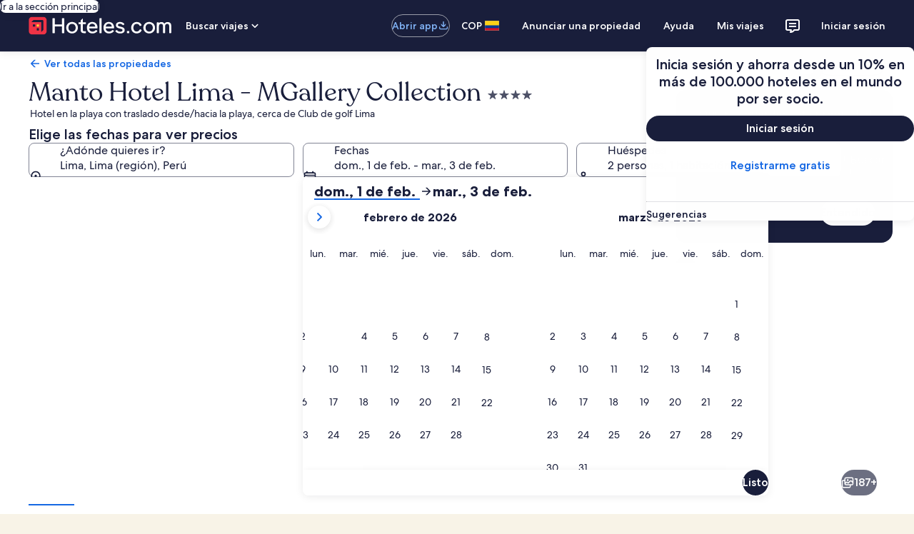

--- FILE ---
content_type: image/svg+xml
request_url: https://a.travel-assets.com/egds/marks/flags/hn.svg
body_size: 159
content:
<svg fill="none" xmlns="http://www.w3.org/2000/svg" viewBox="0 0 20 14"><path fill="#fff" stroke="#F5F5F5" stroke-width=".5" d="M.25.25h19.5v13.5H.25z"/><path fill-rule="evenodd" clip-rule="evenodd" d="M0 4.667h20V0H0v4.667zM0 14h20V9.333H0V14z" fill="#0884E6"/><path fill-rule="evenodd" clip-rule="evenodd" d="M10 7.467l-.673.193.197-.66-.197-.66.673.193.673-.193-.197.66.197.66L10 7.467zM13.81 6.533l-.674.194.197-.66-.197-.66.674.193.673-.193-.197.66.197.66-.674-.194zM13.81 8.4l-.674.193.197-.66-.197-.66.674.194.673-.194-.197.66.197.66-.674-.193zM6.19 8.4l-.673.193.197-.66-.197-.66.673.194.674-.194-.197.66.197.66L6.19 8.4zM6.19 6.533l-.673.194.197-.66-.197-.66.673.193.674-.193-.197.66.197.66-.674-.194z" fill="#0E88E9"/><path d="M1 .25h18v-.5H1v.5zM19.75 1v12h.5V1h-.5zM19 13.75H1v.5h18v-.5zM.25 13V1h-.5v12h.5zm.75.75A.75.75 0 01.25 13h-.5c0 .69.56 1.25 1.25 1.25v-.5zM19.75 13a.75.75 0 01-.75.75v.5c.69 0 1.25-.56 1.25-1.25h-.5zM19 .25a.75.75 0 01.75.75h.5c0-.69-.56-1.25-1.25-1.25v.5zM1-.25C.31-.25-.25.31-.25 1h.5A.75.75 0 011 .25v-.5z" fill="#94949E"/></svg>

--- FILE ---
content_type: image/svg+xml
request_url: https://a.travel-assets.com/egds/marks/flags/ar.svg
body_size: 101
content:
<svg fill="none" xmlns="http://www.w3.org/2000/svg" viewBox="0 0 20 14"><path fill-rule="evenodd" clip-rule="evenodd" d="M0 14h20V0H0v14z" fill="#fff"/><path fill-rule="evenodd" clip-rule="evenodd" d="M0 4.667h20V0H0v4.667zM0 14h20V9.333H0V14z" fill="#88BBE8"/><path fill-rule="evenodd" clip-rule="evenodd" d="M10 9a2 2 0 100-4 2 2 0 000 4z" fill="#F4B32E"/><path fill-rule="evenodd" clip-rule="evenodd" d="M12 7a2 2 0 11-4 0 2 2 0 014 0zm-.588 0a1.412 1.412 0 11-2.824 0 1.412 1.412 0 012.824 0z" fill="#DB7A2C"/><path d="M1 .25h18v-.5H1v.5zM19.75 1v12h.5V1h-.5zM19 13.75H1v.5h18v-.5zM.25 13V1h-.5v12h.5zm.75.75A.75.75 0 01.25 13h-.5c0 .69.56 1.25 1.25 1.25v-.5zM19.75 13a.75.75 0 01-.75.75v.5c.69 0 1.25-.56 1.25-1.25h-.5zM19 .25a.75.75 0 01.75.75h.5c0-.69-.56-1.25-1.25-1.25v.5zM1-.25C.31-.25-.25.31-.25 1h.5A.75.75 0 011 .25v-.5z" fill="#94949E"/></svg>

--- FILE ---
content_type: image/svg+xml
request_url: https://a.travel-assets.com/egds/marks/flags/hn.svg
body_size: 159
content:
<svg fill="none" xmlns="http://www.w3.org/2000/svg" viewBox="0 0 20 14"><path fill="#fff" stroke="#F5F5F5" stroke-width=".5" d="M.25.25h19.5v13.5H.25z"/><path fill-rule="evenodd" clip-rule="evenodd" d="M0 4.667h20V0H0v4.667zM0 14h20V9.333H0V14z" fill="#0884E6"/><path fill-rule="evenodd" clip-rule="evenodd" d="M10 7.467l-.673.193.197-.66-.197-.66.673.193.673-.193-.197.66.197.66L10 7.467zM13.81 6.533l-.674.194.197-.66-.197-.66.674.193.673-.193-.197.66.197.66-.674-.194zM13.81 8.4l-.674.193.197-.66-.197-.66.674.194.673-.194-.197.66.197.66-.674-.193zM6.19 8.4l-.673.193.197-.66-.197-.66.673.194.674-.194-.197.66.197.66L6.19 8.4zM6.19 6.533l-.673.194.197-.66-.197-.66.673.193.674-.193-.197.66.197.66-.674-.194z" fill="#0E88E9"/><path d="M1 .25h18v-.5H1v.5zM19.75 1v12h.5V1h-.5zM19 13.75H1v.5h18v-.5zM.25 13V1h-.5v12h.5zm.75.75A.75.75 0 01.25 13h-.5c0 .69.56 1.25 1.25 1.25v-.5zM19.75 13a.75.75 0 01-.75.75v.5c.69 0 1.25-.56 1.25-1.25h-.5zM19 .25a.75.75 0 01.75.75h.5c0-.69-.56-1.25-1.25-1.25v.5zM1-.25C.31-.25-.25.31-.25 1h.5A.75.75 0 011 .25v-.5z" fill="#94949E"/></svg>

--- FILE ---
content_type: image/svg+xml
request_url: https://a.travel-assets.com/egds/marks/flags/bo.svg
body_size: 50
content:
<svg fill="none" xmlns="http://www.w3.org/2000/svg" viewBox="0 0 20 14"><path fill-rule="evenodd" clip-rule="evenodd" d="M0 14h20V9.333H0V14z" fill="#058C3F"/><path fill-rule="evenodd" clip-rule="evenodd" d="M0 4.667h20V0H0v4.667z" fill="#E63426"/><path fill-rule="evenodd" clip-rule="evenodd" d="M0 9.333h20V4.667H0v4.666z" fill="#FFEB1F"/><path d="M1 .25h18v-.5H1v.5zM19.75 1v12h.5V1h-.5zM19 13.75H1v.5h18v-.5zM.25 13V1h-.5v12h.5zm.75.75A.75.75 0 01.25 13h-.5c0 .69.56 1.25 1.25 1.25v-.5zM19.75 13a.75.75 0 01-.75.75v.5c.69 0 1.25-.56 1.25-1.25h-.5zM19 .25a.75.75 0 01.75.75h.5c0-.69-.56-1.25-1.25-1.25v.5zM1-.25C.31-.25-.25.31-.25 1h.5A.75.75 0 011 .25v-.5z" fill="#94949E"/></svg>